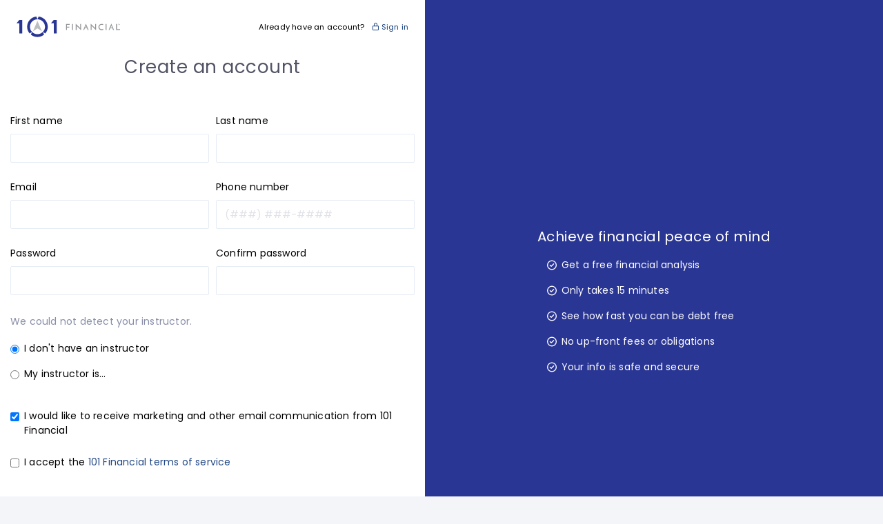

--- FILE ---
content_type: text/html; charset=utf-8
request_url: https://app.101financial.com/signup
body_size: 8470
content:
<!DOCTYPE html PUBLIC "-//W3C//DTD XHTML 1.0 Transitional//EN" "http://www.w3.org/TR/xhtml1/DTD/xhtml1-transitional.dtd">
<html>
<head>

  <script>
  (function(w,d,s,l,i){w[l]=w[l]||[];w[l].push({'gtm.start':
  new Date().getTime(),event:'gtm.js'});var f=d.getElementsByTagName(s)[0],
  j=d.createElement(s),dl=l!='dataLayer'?'&l='+l:'';j.async=true;j.src=
  'https://www.googletagmanager.com/gtm.js?id='+i+dl;f.parentNode.insertBefore(j,f);
  })(window,document,'script','dataLayer','GTM-N5JMB3P');
</script>

  <link rel="icon" type="image/png" href="/assets/favicon-32a5f2b439913f884131571d24c05280e14977eb2fd1765734eb346269306365.png" />
  <title>101Financial | Sign Up | Login</title>

  <meta content="width=device-width, initial-scale=1.0, maximum-scale=1.0" name="viewport"/>
  <link rel="stylesheet" href="/assets/application-56d2051f821e781a90f4f93c79d2945ef7bdfd6633d32d697fb3ea4d534cd0b4.css" media="all" data-turbolinks-track="true" />
  <link rel="stylesheet" href="//fonts.googleapis.com/css?family=Poppins:400,300,300italic,400italic,600italic,700,700italic,800,800italic" media="screen" />
  <script src="/assets/application-cefdc8a10eedbaa00aac8fb3342c49853b769661f7bd4520a0af010ee1ca8ae5.js" data-turbolinks-track="true" data-turbolinks-eval="false"></script>
  <script src="/packs/js/application-050bfc703deee1ac7690.js" data-turbolinks-track="reload"></script>
  <script src="//www.gstatic.com/charts/loader.js"></script>
  <script src="https://kit.fontawesome.com/18857168f4.js" crossorigin="anonymous"></script>
    <script src="//d2ieqaiwehnqqp.cloudfront.net/t0489c183db8a5385883e86b2a9967acc.js"></script>
  <meta name="csrf-param" content="authenticity_token" />
<meta name="csrf-token" content="MH-ZbQtKCKlxrxbzjtMmAn6fqAYK2r27LT1U3HAVeV8NPNqkxjFhebDOurEAJ3ZVT6eQ7wnCLLM8mL8B7fZ3Ow" />

</head>
<body>
<noscript>
<ifram height='0' src='https://www.googletagmanager.com/ns.html?id=GTM-N5JMB3P' style='display:none;visibility:hidden' width='0'></ifram>
</noscript>

<div id='flash-wrapper'>
</div>


<div class="row vh-100 m-0">
  <div class="col-md d-flex flex-column justify-content-center bg-white p-0">

    <div class="d-flex justify-content-between align-items-center p-4">
      <div><img style="height: 30px" src="/assets/logo_horizontal_color-9abe5f3c1abee4e89813c17be5cfbe183687b0a2bcd2811c68409a99ffaff7b3.svg" /></div>

      <div class="small text-right ml-4">
        Already have an account?
        <a class="ml-2 text-nowrap" href="/login">
          <i class="far fa-lock"></i>
          Sign in
</a>      </div>
    </div>

    <div class="d-flex flex-grow-1">
      <div class="align-self-center mx-auto">
        <div class="container">
          <h1 class="text-center mb-5">Create an account</h1>

          <form class="my-5" action="/signup" accept-charset="UTF-8" method="post"><input type="hidden" name="authenticity_token" value="iPCDzioJhwRJ89ieXaxnNmUl0l6N25UXwKSnTNhS0MC99C9d9Qb8GFNL1DXReliCucLKyL6DWPNPomJgYhURkg" autocomplete="off" />
            <input autocomplete="off" type="hidden" name="user[infusionsoft_id]" id="user_infusionsoft_id" />
            <input autocomplete="off" type="hidden" name="user[user_account_type]" id="user_user_account_type" />



            <div class="form-row">
              <div class="form-group col-lg">
                <label for="user_first_name">First name</label>
                <input class="form-control" type="text" name="user[first_name]" id="user_first_name" />
              </div>

              <div class="form-group col-lg">
                <label for="user_last_name">Last name</label>
                <input class="form-control" type="text" name="user[last_name]" id="user_last_name" />
              </div>
            </div>

            <div class="form-row">
              <div class="form-group col-lg">
                <label for="user_email">Email</label>
                <input class="form-control" type="email" name="user[email]" id="user_email" />
              </div>

              <div class="form-group col-lg" data-controller="phone-input">
                <label for="user_phone_number">Phone number</label>
                <input class="form-control" placeholder="(###) ###-####" inputmode="numeric" required="required" data-phone-input-target="input" type="tel" name="user[phone_number]" id="user_phone_number" />
              </div>
            </div>

            <div class="form-row">
              <div class="form-group col-lg">
                <label for="user_password">Password</label>
                <input class="form-control" type="password" name="user[password]" id="user_password" />
              </div>

              <div class="form-group col-lg">
                <label for="user_password_confirmation">Confirm password</label>
                <input class="form-control" type="password" name="user[password_confirmation]" id="user_password_confirmation" />
              </div>
            </div>

              <div data-controller="instructor-lookup" data-instructor-lookup-hidden-class="d-none">
                <p>We could not detect your instructor.</p>

                <div class="form-check mb-3">
                  <input class="form-check-input" data-action="instructor-lookup#toggleSearchField" type="radio" value="false" checked="checked" name="user[has_instructor]" id="user_has_instructor_false" />
                  <label class="form-check-label" for="user_has_instructor_false">I don&#39;t have an instructor</label>
                </div>

                <div class="form-check mb-3">
                  <input class="form-check-input" data-action="instructor-lookup#toggleSearchField" type="radio" value="true" name="user[has_instructor]" id="user_has_instructor_true" />
                  <label class="form-check-label" for="user_has_instructor_true">My instructor is…</label>
                  <i class="d-none far fa-check-circle ml-2 text-success" data-instructor-lookup-target="isSet"></i>
                </div>

                <div class="input-group mb-4" data-controller="autocomplete" data-autocomplete-url-value="/instructors">
                  <input type="search" name="instructor" id="instructor" class="d-none form-control" placeholder="Look up instructor…" disabled="disabled" data-autocomplete-target="field" data-action="autocomplete:selected-&gt;instructor-lookup#setInstructorId" data-instructor-lookup-target="searchField" />
                </div>

                <input data-instructor-lookup-target="instructorId" autocomplete="off" type="hidden" name="user[instructor_id]" id="user_instructor_id" />
              </div>

            <div class="form-group form-check">
              <input name="user[has_opted_in]" type="hidden" value="0" autocomplete="off" /><input class="form-check-input" type="checkbox" value="1" checked="checked" name="user[has_opted_in]" id="user_has_opted_in" />
              <label class="form-check-label" for="user_has_opted_in">I would like to receive marketing and other email communication from 101 Financial</label>
</div>
            <div class="form-group form-check">
              <input name="user[terms_of_service]" type="hidden" value="0" autocomplete="off" /><input class="form-check-input" type="checkbox" value="1" name="user[terms_of_service]" id="user_terms_of_service" />

              <label class="form-check-label" for="user_terms_of_service">
                I accept the
                <a target="101_agreement" href="https://101financial.com/student-agreement/">101 Financial terms of service</a>
</label>            </div>

            <button name="button" type="submit" class="btn btn-primary btn-block mt-5">
              <i class="far fa-shield"></i>
              Create Account
</button></form>        </div>
      </div>
    </div>

    <div class="small text-center p-4">
      <a target="101_legal" href="https://101financial.com/legal">Privacy Policy</a>
    </div>
  </div>

  <div class="d-none d-md-flex col-md p-4 bg-101 text-white">
    <div class="align-self-center mx-auto">
      <h3 class="mb-3 text-white">Achieve financial peace of mind</h2>

      <ul class="fa-ul">
        <li class="mb-3">
          <span class="fa-li"><i class="far fa-check-circle" data-fa-transform="down-4"></i></span>
          Get a free financial analysis
        </li>
        <li class="mb-3">
          <span class="fa-li"><i class="far fa-check-circle" data-fa-transform="down-4"></i></span>
          Only takes 15 minutes
        </li>
        <li class="mb-3">
          <span class="fa-li"><i class="far fa-check-circle" data-fa-transform="down-4"></i></span>
          See how fast you can be debt free
        </li>
        <li class="mb-3">
          <span class="fa-li"><i class="far fa-check-circle" data-fa-transform="down-4"></i></span>
          No up-front fees or obligations
        </li>
        <li class="mb-3">
          <span class="fa-li"><i class="far fa-check-circle" data-fa-transform="down-4"></i></span>
          Your info is safe and secure
        </li>
      </ul>
    </div>
  </div>
</div>

</body>
</html>


--- FILE ---
content_type: image/svg+xml
request_url: https://app.101financial.com/assets/logo_horizontal_color-9abe5f3c1abee4e89813c17be5cfbe183687b0a2bcd2811c68409a99ffaff7b3.svg
body_size: 8075
content:
<svg xmlns="http://www.w3.org/2000/svg" width="319" height="64" viewBox="0 0 319 64">
  <g fill="none" fill-rule="evenodd">
    <g fill="#939598" transform="translate(152 22)">
      <polygon points="0 19.835 0 .888 11.342 .888 11.342 3.528 2.849 3.528 2.849 9.252 10.272 9.252 10.272 11.917 2.849 11.917 2.849 19.835"/>
      <polygon points="18.424 19.835 21.273 19.835 21.273 .888 18.424 .888"/>
      <path d="M46.4658.8881L46.4658 20.6981C46.2218 20.3841 45.7508 19.8781 45.0538 19.1821 44.3578 18.4861 43.5558 17.6831 42.6498 16.7771 41.7428 15.8731 40.7818 14.9221 39.7618 13.9291 38.7438 12.9371 37.7798 11.9911 36.8748 11.0941 35.9678 10.1961 35.1758 9.3951 34.4958 8.6891 33.8168 7.9831 33.3638 7.4821 33.1378 7.1861L32.6408 6.5081 32.7198 7.3441 32.7198 19.8351 29.8448 19.8351 29.8448.0001C30.0358.2441 30.3538.5921 30.7988 1.0451 31.2428 1.4981 31.7658 2.0261 32.3658 2.6261 32.9668 3.2261 33.6298 3.8771 34.3528 4.5731 35.0758 5.2701 35.8078 5.9751 36.5478 6.6901 37.2878 7.4051 38.0198 8.1061 38.7438 8.7941 39.4658 9.4831 40.1278 10.1221 40.7298 10.7151 41.3298 11.3071 41.8478 11.8291 42.2848 12.2831 42.7198 12.7361 43.0238 13.0751 43.1988 13.3011L43.6948 14.0331 43.6168 13.1461 43.6168.8881 46.4658.8881zM58.8013 11.996L63.5303 11.996C63.2863 11.42 63.0573 10.868 62.8383 10.336 62.6203 9.804 62.4203 9.316 62.2383 8.873 62.0543 8.428 61.8923 8.04 61.7543 7.708 61.6143 7.378 61.5093 7.118 61.4413 6.926 61.4243 6.891 61.3843 6.768 61.3223 6.559 61.2603 6.35 61.2153 6.159 61.1793 5.985 61.1443 6.159 61.0923 6.35 61.0223 6.559 60.9523 6.768 60.9083 6.891 60.8913 6.926L58.8013 11.996zM66.7713 19.835C66.6833 19.644 66.5623 19.366 66.4063 18.998 66.2483 18.634 66.0713 18.211 65.8703 17.732 65.6703 17.253 65.4513 16.73 65.2173 16.163 64.9823 15.598 64.7413 15.01 64.4983 14.4L57.8083 14.4 55.5613 19.835 52.7383 19.835 61.1793 0C61.2833.244 61.4693.689 61.7403 1.333 62.0103 1.977 62.3323 2.747 62.7083 3.646 63.0823 4.544 63.5003 5.536 63.9623 6.624 64.4233 7.713 64.8943 8.816 65.3733 9.93 65.8523 11.046 66.3233 12.144 66.7853 13.224 67.2463 14.304 67.6693 15.297 68.0513 16.204 68.4363 17.109 68.7613 17.881 69.0313 18.515 69.3023 19.152 69.4893 19.592 69.5943 19.835L66.7713 19.835zM92.4868.8881L92.4868 20.6981C92.2438 20.3841 91.7718 19.8781 91.0758 19.1821 90.3798 18.4861 89.5768 17.6831 88.6718 16.7771 87.7648 15.8731 86.8038 14.9221 85.7828 13.9291 84.7648 12.9371 83.8018 11.9911 82.8958 11.0941 81.9898 10.1961 81.1968 9.3951 80.5188 8.6891 79.8378 7.9831 79.3858 7.4821 79.1598 7.1861L78.6628 6.5081 78.7418 7.3441 78.7418 19.8351 75.8658 19.8351 75.8658.0001C76.0578.2441 76.3758.5921 76.8198 1.0451 77.2638 1.4981 77.7868 2.0261 78.3878 2.6261 78.9898 3.2261 79.6508 3.8771 80.3748 4.5731 81.0968 5.2701 81.8288 5.9751 82.5698 6.6901 83.3098 7.4051 84.0418 8.1061 84.7648 8.7941 85.4868 9.4831 86.1498 10.1221 86.7508 10.7151 87.3518 11.3071 87.8698 11.8291 88.3058 12.2831 88.7408 12.7361 89.0468 13.0751 89.2198 13.3011L89.7168 14.0331 89.6378 13.1461 89.6378.8881 92.4868.8881zM115.1182 18.476C114.9092 18.634 114.6172 18.803 114.2432 18.986 113.8682 19.169 113.4292 19.339 112.9232 19.496 112.4172 19.652 111.8562 19.784 111.2372 19.888 110.6192 19.993 109.9612 20.044 109.2652 20.044 107.7842 20.044 106.4552 19.788 105.2792 19.273 104.1022 18.761 103.1062 18.068 102.2862 17.195 101.4682 16.325 100.8412 15.314 100.4062 14.164 99.9692 13.015 99.7522 11.794 99.7522 10.506 99.7522 9.077 100.0092 7.762 100.5222 6.559 101.0362 5.358 101.7372 4.32 102.6272 3.45 103.5142 2.579 104.5552 1.899 105.7502 1.411 106.9432.924 108.2102.679 109.5522.679 110.0572.679 110.5712.714 111.0942.784 111.6172.854 112.1092.949 112.5712 1.071 113.0332 1.193 113.4412 1.338 113.7982 1.503 114.1552 1.668 114.4302 1.839 114.6222 2.013 114.4822 2.222 114.3742 2.395 114.2952 2.535 114.2162 2.675 114.1332 2.818 114.0472 2.966 113.9602 3.115 113.8642 3.285 113.7592 3.476 113.6552 3.668 113.5162 3.919 113.3412 4.233 113.1152 4.077 112.8492 3.946 112.5442 3.841 112.2402 3.737 111.9222 3.649 111.5912 3.58 111.2592 3.511 110.9242 3.458 110.5852 3.423 110.2442 3.39 109.9362 3.371 109.6562 3.371 108.6452 3.371 107.7092 3.559 106.8472 3.934 105.9852 4.308 105.2402 4.814 104.6132 5.448 103.9862 6.085 103.4922 6.821 103.1362 7.658 102.7792 8.494 102.6002 9.365 102.6002 10.27 102.6002 11.159 102.7702 12.013 103.1112 12.832 103.4502 13.651 103.9202 14.383 104.5202 15.027 105.1222 15.671 105.8452 16.186 106.6912 16.568 107.5352 16.952 108.4632 17.144 109.4742 17.144 110.0142 17.144 110.5362 17.091 111.0422 16.986 111.5472 16.882 112.0042 16.76 112.4142 16.622 112.8232 16.482 113.1622 16.342 113.4332 16.204 113.7032 16.064 113.8642 15.959 113.9172 15.89L115.1182 18.476z"/>
      <polygon points="121.652 19.835 124.501 19.835 124.501 .888 121.652 .888"/>
      <path d="M136.8354,11.996 L141.5654,11.996 C141.3204,11.42 141.0914,10.868 140.8724,10.336 C140.6544,9.804 140.4544,9.316 140.2724,8.873 C140.0884,8.428 139.9274,8.04 139.7884,7.708 C139.6484,7.378 139.5444,7.118 139.4754,6.926 C139.4584,6.891 139.4184,6.768 139.3564,6.559 C139.2944,6.35 139.2494,6.159 139.2134,5.985 C139.1784,6.159 139.1264,6.35 139.0564,6.559 C138.9864,6.768 138.9424,6.891 138.9254,6.926 L136.8354,11.996 Z M144.8054,19.835 C144.7174,19.644 144.5964,19.366 144.4404,18.998 C144.2824,18.634 144.1054,18.211 143.9044,17.732 C143.7044,17.253 143.4854,16.73 143.2514,16.163 C143.0164,15.598 142.7754,15.01 142.5324,14.4 L135.8424,14.4 L133.5954,19.835 L130.7724,19.835 L139.2134,0 C139.3184,0.244 139.5034,0.689 139.7744,1.333 C140.0444,1.977 140.3674,2.747 140.7424,3.646 C141.1164,4.544 141.5344,5.536 141.9964,6.624 C142.4574,7.713 142.9284,8.816 143.4074,9.93 C143.8864,11.046 144.3574,12.144 144.8194,13.224 C145.2804,14.304 145.7034,15.297 146.0854,16.204 C146.4704,17.109 146.7954,17.881 147.0654,18.515 C147.3364,19.152 147.5234,19.592 147.6284,19.835 L144.8054,19.835 Z"/>
      <polygon points="153.9 19.835 153.9 .888 156.775 .888 156.775 17.117 166.182 17.117 166.182 19.835"/>
      <path d="M163.0107,0.7592 C163.0357,0.8002 163.0907,0.8772 163.1757,0.9912 C163.2617,1.1052 163.3567,1.2382 163.4627,1.3872 C163.5687,1.5382 163.6817,1.6982 163.8037,1.8702 C163.9267,2.0412 164.0407,2.1992 164.1457,2.3452 C164.2517,2.4922 164.3457,2.6232 164.4277,2.7362 C164.5087,2.8512 164.5617,2.9242 164.5857,2.9562 L166.1727,0.7592 L166.1727,4.0552 L165.6717,4.0552 L165.6717,2.2732 C165.6717,2.2482 165.6747,2.2242 165.6777,2.1992 C165.6817,2.1762 165.6847,2.1552 165.6847,2.1382 L164.5857,3.7252 C164.5617,3.6852 164.4897,3.5852 164.3717,3.4262 C164.2537,3.2672 164.1317,3.0962 164.0057,2.9132 C163.8797,2.7312 163.7617,2.5612 163.6527,2.4072 C163.5417,2.2532 163.4827,2.1632 163.4747,2.1382 C163.4747,2.1552 163.4767,2.1762 163.4807,2.1992 C163.4857,2.2242 163.4867,2.2482 163.4867,2.2732 L163.4867,4.0552 L163.0107,4.0552 L163.0107,0.7592 Z M162.4497,0.8932 L162.4497,1.3452 L161.6437,1.3452 L161.6437,4.0552 L161.1797,4.0552 L161.1797,1.3452 L160.3977,1.3452 L160.3977,0.8932 L162.4497,0.8932 Z"/>
    </g>
    <polygon fill="#2A3694" points="123.415 52.234 123.415 10.822 114.227 10.822 114.227 10.835 114.071 10.835 105.881 20.766 114.227 20.766 114.227 52.234"/>
    <g transform="translate(32.48)">
      <path fill="#2A3694" d="M15.0894101,47.4679685 L11.4654101,55.9479685 C23.2414101,65.7549685 40.2814101,65.7199685 52.0124101,55.9479685 L48.3844101,47.4649685 C39.2784101,56.9839685 24.1594101,56.9449685 15.0894101,47.4679685"/>
      <path fill="#2A3694" d="M35.4810101.0309685303C35.3210101.00696853034 35.7430101-.86003147 31.7410101 8.50796853 52.0650101 8.51096853 62.5600101 33.1859685 48.4050101 47.4449685 48.3350101 47.5139685 48.3000101 47.4089685 55.7290101 52.3079685 72.3300101 33.1519685 60.7240101 3.00596853 35.4810101.0309685303M15.0933101 47.4640685C15.0223101 47.5350685 15.1723101 47.4150685 7.7513101 52.3100685-8.8206899 33.1970685 2.6683101 2.92606853 28.1063101.0180685303L31.7393101 8.51006853C10.8613101 8.51006853 1.4403101 33.8110685 15.0933101 47.4640685"/>
      <path fill="#BCBEC0" d="M45.3916578,45.4420685 C45.3916578,45.5000685 45.5246101,45.5300685 31.7386101,36.4460685 C24.0166101,41.5340685 27.1056101,39.4980685 18.0926101,45.4420685 C18.0926101,45.5000685 17.5196101,46.7430685 31.7386101,13.5030685 C39.4306101,31.4790685 36.6166101,24.9200685 45.3916578,45.4420685"/>
    </g>
    <polygon fill="#2A3694" points="17.533 52.234 17.533 10.822 8.346 10.822 8.346 10.835 8.19 10.835 0 20.766 8.346 20.766 8.346 52.234"/>
  </g>
</svg>


--- FILE ---
content_type: text/javascript
request_url: https://d2ieqaiwehnqqp.cloudfront.net/t0489c183db8a5385883e86b2a9967acc.js
body_size: 10608
content:
if("function"!=typeof Array.prototype.forEach&&(Array.prototype.forEach=function(n,e){for(var r=0;r<this.length;r++)n.call(e,this[r],r,this)}),Array.prototype.indexOf||(Array.prototype.indexOf=function(n){var e=this.length>>>0,r=Number(arguments[1])||0;for((r=r<0?Math.ceil(r):Math.floor(r))<0&&(r+=e);r<e;r++)if(r in this&&this[r]===n)return r;return-1}),window.console=window.console||function(){var n={};return n.log=n.warn=n.debug=n.info=n.error=n.time=n.dir=n.profile=n.clear=n.exception=n.trace=n.assert=function(){},n}(),String.prototype.trim||(String.prototype.trim=function(){return this.replace(/^[\s\uFEFF\xA0]+|[\s\uFEFF\xA0]+$/g,"")}),function(){if(void 0===window.iTracker360){for(var n=document.location.href.toLowerCase(),e=["/wp-admin/post.php"],r=0;r<e.length;r++)if(n.indexOf(e[r])>=0)return void A();if(!function(){const n=navigator.userAgent.toLowerCase();return/bot|spider|crawler|crawl|slurp|fetch|preview|scanner|archiver|bingpreview/.test(n)}()){var o,t="t0489c183db8a5385883e86b2a9967acc.js",i=1819,a=["sou","med","cam","ter","con","gcl","mcl","fcl","ref","firstlpurl","customfield1","customfield2","customfield3","customfield4","gaclientid","fbp","fbc","ip","leadsource"],u={sou:"",med:"",ter:"",con:"",cam:"",ref:"",firstlpurl:"",gcl:"",mcl:"",fcl:"",gaclientid:"",fbp:"",fbc:"",leadsource:"",ip:"",customfield1:"",customfield2:"",customfield3:"",customfield4:""},f=0,m=0,s=0,d="",p=0,g=[],v=0,_="",w="itracker360_"+i,h="",k=function(){try{var n=window.localStorage,e="__storage_test__";return n.setItem(e,e),n.removeItem(e),1}catch(n){return 0}}(),b="iTracker360",y="iTracker360_Aff";"iTracker360"==b&&(b="iTracker360_"+i),"iTracker360_Aff"==y&&(y="iTracker360_Aff_"+i);var I="utm",R=I+"_source",S=I+"_medium",C=I+"_campaign",U=I+"_term",x=I+"_content";Date.now||(Date.now=function(){return(new Date).getTime()}),G.decode=function(n){return n&&(n=(n=(n=(n=n.replace(/\+/g," ")).replace(/%([EF][0-9A-F])%([89AB][0-9A-F])%([89AB][0-9A-F])/gi,function(n,e,r,o){var t=parseInt(e,16)-224,c=parseInt(r,16)-128;if(0==t&&c<32)return n;var i=(t<<12)+(c<<6)+(parseInt(o,16)-128);return i>65535?n:String.fromCharCode(i)})).replace(/%([CD][0-9A-F])%([89AB][0-9A-F])/gi,function(n,e,r){var o=parseInt(e,16)-192;return o<2?n:String.fromCharCode(parseInt(r,16)-128+(o<<6))})).replace(/%([0-7][0-9A-F])/gi,function(n,e){return String.fromCharCode(parseInt(e,16))})),n},G.prototype.value=function(n){var e=this.dict[n];return e?e[e.length-1]:void 0},G.prototype.values=function(n){return this.dict[n]||[]},G.prototype.keys=function(){var n=[];for(var e in this.dict)n.push(e);return n};var T=null,M="email";!function(){if(d&&(u.ip=d),""==u.ip){if("Microsoft Internet Explorer"==navigator.appName&&window.XDomainRequest?(o=new XDomainRequest).onload=Y:o=window.XMLHttpRequest?new XMLHttpRequest:new ActiveXObject("Microsoft.XMLHTTP"),"https:"!=window.location.protocol)try{o.open("GET","http://"+q("kr.kxvegqkx360.kyw/",2))}catch(n){return 0}else try{o.open("GET","https://"+q("kr.kxvegqkx360.kyw/",2))}catch(n){return 0}o.onreadystatechange=W;try{o.send()}catch(n){}}}(),kn(),Rn(window,"message",function(n){var e=0;try{var r=n.data,o=JSON.parse(n.data);e=1}catch(n){e=0}e&&void 0!==o.namespace&&o.namespace==w&&(function(n,e){for(var r=n.length;r--;)if(n[r]===e)return 1;return 0}(window.iTracker360.post_message_received,r)||(window.iTracker360.post_message_received.push(r),"sync"==o.command&&P(o.cv.email)&&vn(o.cv.email),"cookie"==o.command&&(_=o.cv,postmessage_details=o.details,o.details.affiliate_id&&(s=o.details.affiliate_id),E(b,o.cv,365),kn(),bn())))}),setInterval(function(){window.iTracker360.isPaymentPage?en('input[type="email"], input[name*="email"], input[id*="email"]').each(function(n){_n(n)}):en("input").each(function(n){_n(n)})},1e3),window.iTracker360={runApply:bn,regenDate:"2025-11-28 04:06:50 AM",license:t,pid:i,isPaymentPage:yn,i:u,sent:[],post_message_received:[]},window.iTracker360.isPaymentPage=yn(),function(){if("complete"===document.readyState||"loading"!==document.readyState&&!document.documentElement.doScroll)In();else{var n=0;function e(){n||(n=1,In())}document.addEventListener&&document.addEventListener("DOMContentLoaded",e),window.addEventListener&&window.addEventListener("load",e),Rn(document,"readystatechange",function(){"loading"!==document.readyState&&In()})}}(),function(){if(!m){!function(){for(var n=[],e=0;e<n.length;e++){var r=n[e];A();var o=H(location.href);if(null!=o[r]){var t=o[r];1==P(t=t.replace(" ","+"))&&vn(t,1)}}}();var n=H(location.href),e=0;if(null!=n.contactId&&null!=n.orderId&&(e=1),null!=n.inf_field_Email&&null!=n.orderId&&(e=2),null!=n.Contact0Email&&null!=n.orderId&&(e=3),e>0){var r=n.orderId,o=n.inf_field_Email;null==o&&null==(o=n.Contact0Email)&&(o=null);var c=n.contactId;null==c&&(c=null);var i="";for(var a in i=(i=i+"token="+encodeURIComponent(t))+"&orderId="+encodeURIComponent(r),null!=o&&(i=i+"&email="+encodeURIComponent(o)),null!=c&&(i=i+"&contactId="+encodeURIComponent(c)),u)i=i+"&"+a+"="+encodeURIComponent(u[a]);mn(i)}m=1}}(),"undefined"!=typeof acuityEmailString&&acuityEmailString.split(",").map(n=>n.trim()).filter(Boolean).forEach(n=>{const e={namespace:w,cv:{email:n},command:"sync",details:{}};window.top.postMessage(JSON.stringify(e),"*")}),setInterval(function(){bn()},3e3)}}function A(n){}function L(){var n,e="";return""==h?(n=function(){for(var n=0,e=document.domain,r=e.split("."),o="_gd"+(new Date).getTime();n<r.length-1&&-1==document.cookie.indexOf(o+"="+o);)e=r.slice(-1-++n).join("."),document.cookie=o+"="+o+";SameSite=Lax;domain="+e+";";return document.cookie=o+"=;expires=Thu, 01 Jan 1970 00:00:01 GMT;SameSite=Lax;domain="+e+";",e}(),h=e=n):e=h,e}function E(n,e,r){var o=new Date,t="";location.hostname&&(location.hostname.toLowerCase().indexOf(".infusionsoft.com")>=0&&(t=location.hostname.toLowerCase()),location.hostname.toLowerCase().indexOf(".infusionsoft.net")>=0&&(t=location.hostname.toLowerCase()),location.hostname.toLowerCase().indexOf(".infusionsoft.app")>=0&&(t=location.hostname.toLowerCase())),t||"localhost"!=(t=L())&&(t="."+t);var c=escape(e),i="";if(r&&(o.setTime(o.getTime()+24*r*60*60*1e3),i=";expires="+o.toGMTString()),document.cookie=n+"="+c+";path=/;SameSite=Lax;domain="+t+i,k){var a=1;n==y&&(a=0),a&&localStorage.setItem(n+"Storage",c)}}function F(n){if(n==b&&_>"")return _;var e,r,o,t=document.cookie.split(";");for(e=0;e<t.length;e++)if(r=t[e].substr(0,t[e].indexOf("=")),o=t[e].substr(t[e].indexOf("=")+1),(r=r.replace(/^\s+|\s+$/g,""))==n)return unescape(o);if(k){var c=1;if(n==y&&(c=0),c){var i=localStorage.getItem(n+"Storage");if("undefined"!==i&&i)return i}}return null}function O(n){if(null===n||"null"==n)return null;var e=[];return e.sou=J(n,"sou=","|med="),e.med=J(n,"med=","|ter="),e.ter=J(n,"ter=","|con="),e.con=J(n,"con=","|cam="),e.cam=J(n,"cam=","|ref="),e.gcl=J(n,"gcl=","|"),e.mcl=J(n,"mcl=","|"),e.fcl=J(n,"fcl=","|"),e.customfield1=J(n,"customfield1=","|"),e.customfield2=J(n,"customfield2=","|"),e.customfield3=J(n,"customfield3=","|"),e.customfield4=J(n,"customfield4=","|"),e.ref=location.href,e.firstlpurl=J(n,"firstlpurl=","|"),e}function D(){var n="";for(var e in u)a.indexOf(e)>=0&&(n+="|"+e+"="+escape(u[e]));return n.substring(1)}function X(n,e){if(!(e%=26))return n;var o="";for(r=0,l=n.length;r<l;r++)c=n.charCodeAt(r),c>=97&&c<=122?o+=String.fromCharCode((c-71+e)%26+97):c>=65&&c<=90?o+=String.fromCharCode((c-39+e)%26+65):o+=n.charAt(r);return o}function q(n,e){var r=2,o=Math.floor(n.length/4);for(o<=0&&(o=1),os="";n.length>0;)str=n.substring(0,o),n=n.substring(o),os+=X(str,-r),r+=e;return os}function j(n){return"gclid"==n&&(n="gcl"),"msclkid"==n&&(n="mcl"),"fbclid"==n&&(n="fcl"),"affiliate"==n&&(n="aff"),"utm_source"==n&&(n="sou"),"utm_medium"==n&&(n="med"),"utm_term"==n&&(n="ter"),"utm_campaign"==n&&(n="cam"),"utm_content"==n&&(n="con"),"utm_gclid"==n&&(n="gcl"),"utm_msclkid"==n&&(n="mcl"),"utm_fbclid"==n&&(n="fcl"),"utm_aff"==n&&(n="aff"),"utm_flpurl"==n&&(n="flpurl"),"ga_source"==n&&(n="sou"),"ga_medium"==n&&(n="med"),"ga_term"==n&&(n="ter"),"ga_content"==n&&(n="con"),"ga_campaign"==n&&(n="cam"),"ga_gclid"==n&&(n="gcl"),"ga_msclkid"==n&&(n="mcl"),"ga_fbclid"==n&&(n="fcl"),"ga_aff"==n&&(n="aff"),"ga_flpurl"==n&&(n="flpurl"),n}function P(n){if(!n)return 0;if(-1!==n.indexOf("http://"))return 0;if(-1!==n.indexOf("https://"))return 0;if(/^\d+$/.test(n))return 0;if(null!=n&&n.length<128&&n.length>=8){var e=n.lastIndexOf(".");if(e>0&&n.substring(e+1).length>=2&&/^[^\s@]+@[^\s@]+\.([^\s@]+)$/.test(n)){var r=n.split("@");if(r[1]){var o=r[1];if(["gmail.co","yahoo.co","hotmail.co","ymail.co","msn.co","outlook.co","live.co","aol.co"].indexOf(o)>=0)return 0}return 1}}return 0}function N(n){var e={};return n.split("&").forEach(function(n){if(n){var r=(n=n.split("+").join(" ")).indexOf("="),o=r>-1?n.substr(0,r):n,t=r>-1?$(n.substr(r+1)):"",c=o.indexOf("[");if(-1==c)e[$(o)]?t.length>e[$(o)].length&&(e[$(o)]=t):e[$(o)]=t;else{var i=o.indexOf("]",c),a=$(o.substring(c+1,i));o=$(o.substring(0,c)),e[o]||(e[o]=[]),a?e[o][a]=t:e[o].push(t)}}}),e}function H(n){if(n.indexOf("#")>-1&&n.indexOf("?")>-1&&n.indexOf("#")<n.indexOf("?")&&(n=n.replace("#","TEMP_SYMBOL").replace("?","#").replace("TEMP_SYMBOL","?")),n.length>0){var e=document.createElement("a");e.href=n;var r=function(n){var e=[],r={};if(!n.href)return e;var o=n.search,t=n.hash;if(t||t.length>0){"#"==t.charAt(0)&&(t=t.slice(1));var c=N(t);for(var i in c)r[i]=c[i]}if(o||o.length>0){"?"==o.charAt(0)&&(o=o.slice(1));var a=N(o);for(var i in a)r[i]=a[i]}if(r)for(var i in r)e[i]=r[i];return e}(e);return r=function(n){var e=[],r="";if(n)for(var o in n)(r=j(o))in e&&("-"==n[o]||"direct"==n[o]||""==n[o])||(e[r]=$(n[o]));return e}(r),r}return[]}function B(n){var e=0;for(var r in n)n.hasOwnProperty(r)&&"sou"==r&&(e=1);return e}function G(n){this.dict={},n||(n=location.search),"?"==n.charAt(0)&&(n=n.substring(1));for(var e=/([^=&]+)(=([^&]*))?/g;match=e.exec(n);){var r=decodeURIComponent(match[1].replace(/\+/g," ")),o=match[3]?G.decode(match[3]):"";this.dict[r]?this.dict[r].push(o):this.dict[r]=[o]}}function $(n){try{return decodeURIComponent(decodeURIComponent(decodeURIComponent(n))).replace(RegExp("[+]","g")," ")}catch(n){}return G.decode(n)}function z(n){try{return unescape(decodeURIComponent(decodeURIComponent(decodeURIComponent(decodeURIComponent(n))))).replace(RegExp("[+]","g")," ")}catch(n){}try{return unescape(decodeURIComponent(decodeURIComponent(decodeURIComponent(decodeURIComponent(unescape(n)))))).replace(RegExp("[+]","g")," ")}catch(n){}return G.decode(n)}function J(n,e,r){if(!n)return null;for(var o=n.split(r),t=0;t<o.length;t++){var c=o[t];if(-1!=c.indexOf(e))return c.split(e)[1]}return null}function Y(){u.ip=o.responseText,d=u.ip,p&&bn()}function W(){4==o.readyState&&200==o.status&&Y()}function K(){return"utm_source="+encodeURIComponent(u.sou)+"&utm_medium="+encodeURIComponent(u.med)+"&utm_term="+encodeURIComponent(u.ter)+"&utm_content="+encodeURIComponent(u.con)+"&utm_campaign="+encodeURIComponent(u.cam)}function Q(){return"ga_source="+encodeURIComponent(u.sou)+"&ga_medium="+encodeURIComponent(u.med)+"&ga_term="+encodeURIComponent(u.ter)+"&ga_content="+encodeURIComponent(u.con)+"&ga_campaign="+encodeURIComponent(u.cam)}function V(n){return-1==n.indexOf("utm_source")&&-1==n.indexOf("ga_source")?1:0}function Z(n,e,r){var o=n.toLowerCase();return V(n)&&(n.indexOf("?")>=0?o.indexOf("/app/managecart/addproduct?")>=0?n.indexOf("#")>=0?n+="&":n+="#":n.length==n.indexOf("?")+1||(n+="&"):n+="?",n=n+x+"="+encodeURIComponent(u.con)+"&"+R+"="+encodeURIComponent(u.sou)+"&"+S+"="+encodeURIComponent(u.med)+"&"+U+"="+encodeURIComponent(u.ter)+"&"+C+"="+encodeURIComponent(u.cam),r&&(n=n+"&leadsource="+encodeURIComponent(u.leadsource)),e&&-1==n.indexOf("referrer=")&&(n=n+"&referrer="+encodeURIComponent(u.ref))),n}function nn(n){return{elements:n,each:function(e){for(var r=0;r<n.length;r++)e(n[r])}}}function en(n){if(""!=n)try{var e=document.querySelectorAll(n)}catch(r){if(e=[],"input"==n.substring(0,5))return nn(document.getElementsByTagName("input"));if("iframe"==n)return nn(document.getElementsByTagName("iframe"))}else e=[];return nn(e)}function rn(n,e){var r=function(n){if(n)var e=n.getElementsByTagName("input");else e=[];return nn(e)}(n),o=0;return r.each(function(n){n.getAttribute("name")==e&&(o=n)}),o}function on(n){for(;n&&n.parentNode;){if((n=n.parentNode).nodeName&&"form"==n.nodeName.toLowerCase())return n;if(n.nodeName&&"body"==n.nodeName.toLowerCase())return null}return null}function tn(n,e,r){var o,t,c,i=rn(n,e);null!=i&&0!=i?i.setAttribute("value",r):n&&n.appendChild((o=e,t=r,(c=document.createElement("input")).setAttribute("type","hidden"),c.setAttribute("name",o),c.setAttribute("value",t),c))}function cn(n,e){var r=function(n){if(!n)return 0;try{return null!=n.querySelector("input[name=inf_form_xid]")}catch(e){return n.inf_form_xid?1:0}}(n)||e;for(var o in u){var t=1;"firstlpurl"==o&&(t=0),t&&["fcl","gcl","mcl","gaclientid","fbp","fbc"].indexOf(o)>=0&&(t=""==u[o]||"-"==u[o]||"fcl"==o||"gcl"==o||"mcl"==o||"gaclientid"==o||"fbp"==o||"fbc"==o?0:1);var c="";switch(o){case"sou":c="GaSource0";break;case"med":c="GaMedium0";break;case"ter":c="GaTerm0";break;case"con":c="GaContent0";break;case"cam":c="GaCampaign";break;case"ref":c="GaReferurl";break;case"firstlpurl":c="FirstLandingPageUrl";break;case"gcl":case"mcl":case"gaclientid":case"fcl":case"fbp":case"fbc":case"customfield1":case"customfield2":case"customfield3":case"customfield4":c="";break;case"ip":c="IPAddress";break;case"leadsource":c="leadsource";break;default:continue}if(""!=c){if(c=r?"inf_custom_"+c:"Contact0_"+c,"leadsource"==o){var i=0;if(i=null!=(i=rn(n,"inf_field_LeadSourceId"))&&0!=i?1:0){c="";continue}c=r?"inf_field_LeadSourceName":"LeadSource"}t&&c&&tn(n,c,u[o])}}}function an(n){for(var e in n)u[e]=null!=n[e]?n[e]:"";u.sou=""==u.sou?"-":u.sou,u.med=""==u.med?"-":u.med,u.ter=""==u.ter?"-":u.ter,u.con=""==u.con?"-":u.con,u.cam=""==u.cam?"-":u.cam,u.customfield1=""==u.customfield1?"-":u.customfield1,u.customfield2=""==u.customfield2?"-":u.customfield2,u.customfield3=""==u.customfield3?"-":u.customfield3,u.customfield4=""==u.customfield4?"-":u.customfield4}function un(n,e){var r=H("?"+e);r.email&&function(n){if(k){var e=function(n){var e="";if(k){n=n.replace(" ","+");for(var r=0;r<localStorage.length;r++)if((e=localStorage.key(r)).startsWith("i360Sync"+i))try{let r=JSON.parse(window.atob(localStorage.getItem(e))).email;if(A(),n==r)return e}catch(n){A()}}return""}(n);e>""&&localStorage.removeItem(e)}}(r.email)}function fn(n,e){var r,o,t;r=q("kvtcemgt360.eqq/xvegoiv/mw_lzzv_vuyz/gazuycjuqb_pivltmz.zrz",2),o=e,(t=document.createElement("script")).type="text/javascript",t.src=window.location.protocol+"//"+r+"?"+o,document.getElementsByTagName("body")[0].appendChild(t)}function mn(n){!function(n,e,r,o,t){var c,i=[],a="",u=0;if(e=e.toUpperCase(),"object"==typeof r){for(var f in r)r.hasOwnProperty(f)&&(i[i.length]=f+"="+r[f]);a=i.join("&")}if("undefined"!=typeof XMLHttpRequest)"Microsoft Internet Explorer"==navigator.appName&&window.XDomainRequest?((c=new XDomainRequest).onprogress=function(){},c.onload=function(){o(c,r)},u=1):(c=new XMLHttpRequest).onerror=function(){t(c,r)};else for(var m=["MSXML2.XmlHttp.5.0","MSXML2.XmlHttp.4.0","MSXML2.XmlHttp.3.0","MSXML2.XmlHttp.2.0","Microsoft.XmlHttp"],l=0,s=m.length;l<s;l++)try{c=new ActiveXObject(m[l]),A();break}catch(n){}var d=navigator.userAgent.toLowerCase();-1!=d.indexOf("msie")&&-1==d.indexOf("opera")&&-1==d.indexOf("webtv")?c.onreadystatechange=ln:u||(c.onload=function(n){200==this.status?o(c,r):t(c,r)});try{if(c.open(e,n,1),"POST"==e){c.setRequestHeader("Content-type","application/x-www-form-urlencoded");try{c.send(r)}catch(n){t(c,r)}}else c.send(a)}catch(n){t(c,r)}}("https://"+q("9y2bgf1ubi.gbigyxi-etm.yy-kgyz-1.gsghwviea.kwu/xbyn",2),"POST",n,un,fn)}function ln(){xhr.readyState<4||200===xhr.status&&4===xhr.readyState&&(200!==xhr.status?failure_callback(xhr,request_data):success_callback(xhr,request_data))}function sn(n){var e=n.name,r=n.id,o=n.className,t=n.type,c="",i="",a="",u="",f=on(n);if(f&&(f.hasAttribute("action")&&(c=f.getAttribute("action")),i=f.name,a=f.id,u=f.className),c.indexOf("infusionsoft.com")>=0){if("Contact0Email"==e&&"orderForm"==a)return"inf_classic_order_form";if("emailAddress"==e&&"orderForm"==a)return"inf_order_form";if("Contact0Email"==e)return"inf_classic_form";if("inf_field_Email"==e)return"inf_campaign_form"}return"checkout"==i&&"billing_email"==e?"woocommerce_form":c.indexOf("fsg")>=0&&"email"==e?"unbounce_form":c.indexOf("leadpages")>=0&&"email"==e?"leadpages_form":c.indexOf("api.leadpages")>=0?"leadpages_dragdrop_form":c.indexOf("list-manage.com")>=0&&"email"==t?"mailchimp_form":u.indexOf("wpcf")>=0&&"email"==t?"wpcf_form":c.indexOf("jotform")>=0?"jot_form":a.indexOf("gform")>=0||"justuno_form"==a?"gravity_form":"NewBillingAddress"==a&&r.indexOf("FormField")>=0?"bigcommerce_form":"LoginForm"==a&&"login_email"==r?"bigcommerce_login_form":c.indexOf("wp-login.php")>=0&&"user_login"==r?"wp_login_form":c.indexOf("wp-comments-post.php")>=0&&"email"==r?"wp_comments_form":"loginform"==i?"login_form":n.hasAttribute("data-om-target")?"optinmonster_form":o.indexOf("sumome")>=0?"sumome_form":o.indexOf("ninja-forms")>=0?"ninja_form":"email"==t?"email_type_form":"email"==e?"email_name_form":"email"==r?"email_id_form":"unknown"}function dn(n){var e=n.target||n.srcElement;if(e){var r=e.value.trim();if(""===r)return;1==P(r)?(M=sn(e),function(n){clearTimeout(T),T=setTimeout(function(){1==P(n)&&vn(n,1)},500)}(r)):clearTimeout(T)}}function pn(){var n=F(y);return n||(n=s),n||""}function gn(){if(!v&&(v=1,k))for(var n="",e=0;e<localStorage.length;e++)if((n=localStorage.key(e)).startsWith("i360Sync"+i))try{var r=localStorage.getItem(n),o=window.atob(r),t=JSON.parse(o),c=t.email,a=t.ts;(Date.now()-a)/1e3<=86400&&(A(),M="web_form",vn(c,0)),localStorage.removeItem(n)}catch(e){A(),localStorage.removeItem(n)}}function vn(n,e){e&&function(n){if(k&&!g[n])try{var e=Math.floor(20*Math.random()),r="i360Sync1819_"+e,o={email:n,ts:Date.now(),pid:i,qr:e};o=window.btoa(JSON.stringify(o)),localStorage.setItem(r,o),g[n]=Date.now()}catch(n){}}(n);var r=H(location.href),o=(r.orderId,r.contactId);null==o&&(o=null);var c=pn(),f="";for(var m in f=(f=f+"token="+encodeURIComponent(t))+"&email="+encodeURIComponent(n),u)u.hasOwnProperty(m)&&a.indexOf(m)>=0&&(f=f+"&"+m+"="+encodeURIComponent(u[m]));(location.host+location.pathname).toLowerCase(),f=f+"&aff="+encodeURIComponent(c),window.iTracker360.sent&&-1===window.iTracker360.sent.indexOf(f)&&(window.iTracker360.sent.push(f),mn(f=(f=f+"&ts="+Date.now())+"&autosubmit_source="+M))}function _n(n){n&&n&&!function(n){const e=(n.id||"").toLowerCase(),r=(n.name||"").toLowerCase(),o=(n.className||"").toLowerCase(),t=(n.placeholder||"").toLowerCase();if("email"===n.type)return 0;if(r.toLowerCase().includes("email")||e.toLowerCase().includes("email"))return 0;const c=/(card|cc-|cc_|pan|cvv|cvc|securitycode|expiry|expir|cardnum|card_number|card-number)/i;return c.test(e)||c.test(r)||c.test(o)||c.test(t)?1:0}(n)&&(n.removeEventListener("input",dn,0),n.addEventListener("input",dn,0))}function wn(){window.iTracker360.isPaymentPage||en("input").each(function(n){M="any",n.removeEventListener&&n.removeEventListener("input",dn,0),n.addEventListener&&n.addEventListener("input",dn,0)})}function hn(n,e){return e&&(e.con&&e.con>""&&(n.con=e.con),e.ter&&e.ter>""&&(n.ter=e.ter),e.cam&&e.cam>""&&(n.cam=e.cam),e.fcl&&e.fcl>""&&(n.fcl=e.fcl)),n}function kn(){!function(){if("iTracker360"!=b){var n=F("iTracker360");n&&(E(b,n,365),E("iTracker360",n,-1),localStorage.removeItem("iTracker360Storage"))}if("iTracker360_Aff"!=y){var e=F("iTracker360_Aff");e&&(E(y,e,35),E("iTracker360_Aff",e,-1),localStorage.removeItem("iTracker360_AffStorage"))}}(),L(),u.ref=location.href;var n=H(location.href);if("referrer"in n&&n.referrer.length>0){u.ref=$(n.referrer);var e=H(u.ref)}if(document.referrer)var r=H(document.referrer);!function(n,e,r){var o="";n&&n.aff&&n.aff>""?o=n.aff:e&&e.aff&&e.af>""?o=parseInt(e.aff):r&&r.aff&&r.aff>""&&(o=r.aff),!pn()&&o>""&&(E(y,o,35),s=o)}(n,e,r);var o,t=F(b);t=O(t=z(t)),null!=n&&B(n)?an(n):null!=r&&B(r)?an(r=hn(r,n)):null!=e&&B(e)?an(e):null!=n&&n.gcl>""?(u.gcl=n.gcl,u.sou="google",u.med="cpc",u.cam="not set",u.con="-",u.ter="-",n.cam>""&&(u.cam=n.cam),n.con>""&&(u.con=n.con),n.ter>""&&(u.ter=n.ter),n.fcl>""&&(u.fcl=n.fcl)):null!=r&&r.gcl>""?(u.gcl=r.gcl,u.sou="google",u.med="cpc",u.cam="not set",u.con="-",u.ter="-",r.cam>""&&(u.cam=r.cam),r.con>""&&(u.con=r.con),r.ter>""&&(u.ter=r.ter),r.fcl>""&&(u.fcl=r.fcl)):null!=e&&e.gcl>""?(u.gcl=e.gcl,u.sou="google",u.med="cpc",u.cam="not set",u.con="-",u.ter="-",e.cam>""&&(u.cam=e.cam),e.con>""&&(u.con=e.con),e.ter>""&&(u.ter=e.ter),e.fcl>""&&(u.fcl=e.fcl)):null!=t&&B(t)?an(t=hn(t,n)):""!=document.referrer?function(){const n=document.referrer;if(!n)return;let e;try{e=new URL(n)}catch(r){const o=document.createElement("a");o.href=n,e={hostname:o.hostname,search:o.search,pathname:o.pathname,searchParams:new URLSearchParams(o.search)}}const r=e.hostname,o=[{name:"Google",match:/(^|\.)google\./},{name:"Bing",match:/(^|\.)bing\.com$/},{name:"Yahoo",match:/(^|\.)search\.yahoo\.com$/},{name:"DuckDuckGo",match:/(^|\.)duckduckgo\.com$/},{name:"Baidu",match:/(^|\.)baidu\.com$/},{name:"Yandex",match:/(^|\.)yandex\./},{name:"Naver",match:/(^|\.)naver\.com$/},{name:"AOL",match:/(^|\.)aol\.com$/}],t=["q","query","p","search_word","keyword","kw","k","qs","search_term","search_terms"];let c=0,i=r;for(const n of o)if(n.match.test(r)){c=1,i=n.name;break}const a={};for(const[n,r]of e.searchParams.entries())a[n]=r;let f="-";for(const n of t)if(a[n]){f=a[n];break}u.ref=location.href,u.ter=z(f),c?(u.med="organic",u.cam="-",u.con="-",u.sou=i):(u.med="referral",u.cam="referral",u.sou=r,u.con=e.pathname)}():(u.sou="direct",u.med="none",u.cam="direct",u.ter="-",u.con="-",n.cam>""&&(u.cam=n.cam),n.con>""&&(u.con=n.con),n.ter>""&&(u.ter=n.ter),n.fcl>""&&(u.fcl=n.fcl)),null!=n&&n.mcl>""&&(u.mcl=n.mcl),null!=e&&e.mcl>""&&(u.mcl=e.mcl),o=function(){var n=F(b);n=O(n=z(n));var e=H(location.href);return e.flpurl&&e.flpurl>""?e.flpurl:n&&n.firstlpurl?n.firstlpurl:location.href}(),u.firstlpurl=o,function(n){if(n)for(var e in n)"customfield1"!=e&&"customfield2"!=e&&"customfield3"!=e&&"customfield4"!=e||(u[e]=n[e])}(H(location.search)),function(){u.sou=u.sou.replace("(","").replace(")",""),u.med=u.med.replace("(","").replace(")",""),u.ter=u.ter.replace("(","").replace(")",""),u.con=u.con.replace("(","").replace(")",""),u.cam=u.cam.replace("(","").replace(")",""),u.ref=u.ref.replace("(","").replace(")",""),u.gcl=u.gcl.replace("(","").replace(")",""),u.mcl=u.mcl.replace("(","").replace(")",""),u.fcl=u.fcl.replace("(","").replace(")",""),u.customfield1=u.customfield1.replace("(","").replace(")",""),u.customfield2=u.customfield2.replace("(","").replace(")",""),u.customfield3=u.customfield3.replace("(","").replace(")",""),u.customfield4=u.customfield4.replace("(","").replace(")",""),u.con.toLowerCase().indexOf("app/linkclick/")>=0&&(u.con="/app/linkclick"),u.cam.toLowerCase().indexOf("esrc=s&source=web&")>=0&&(u.cam="web"),u.ter.toLowerCase().indexOf("esrc=s&source=web&")>=0&&(u.ter="web"),u.cam.toLowerCase().indexOf("esrc=s&source=video&")>=0&&(u.cam="video"),u.ter.toLowerCase().indexOf("esrc=s&source=video&")>=0&&(u.ter="video");try{var n=(e=Date.now(),r=new Date(e),o=function(n){return(n<10?"0":"")+n},"yyyyMMdd".replace(/yyyy|MM|dd|HH|mm|ss/g,function(n){switch(n){case"yyyy":return o(r.getFullYear());case"MM":return o(r.getMonth()+1);case"mm":return o(r.getMinutes());case"dd":return o(r.getDate());case"HH":return o(r.getHours());case"ss":return o(r.getSeconds())}}));u.sou=u.sou.replace("{clickdate}",n),u.med=u.med.replace("{clickdate}",n),u.cam=u.cam.replace("{clickdate}",n),u.ter=u.ter.replace("{clickdate}",n),u.con=u.con.replace("{clickdate}",n)}catch(n){}var e,r,o}(),u.leadsource=function(){var n=[];n.organic=["gasource","gamedium","gaterm"],n.referral=["gasource","gamedium","link"],n.cpc=["gasource","gamedium","gacampaign"],n.none=["gasource","gamedium","link"],n.default=["gasource","gamedium","gacampaign"],n.default=["gasource","gamedium","gacontent"];var e={gasource:u.sou,gamedium:u.med,gaterm:u.ter,gacontent:u.con,gacampaign:u.cam,gareferurl:u.ref,message:"link"},r=u.med.toLowerCase();null==n[r]&&(r="default");var o="",t="",c="";return null!=n[r]?(o=null==e[n[r][0]]?n[r][0]:e[n[r][0]],t=null==e[n[r][1]]?n[r][1]:e[n[r][1]],c=null==e[n[r][2]]?n[r][2]:e[n[r][2]],o=z(o),t=z(t),c=z(c),""==o&&""==t&&""==c?"":o+"-"+t+"-"+c):null}();var c="referral"==u.med&&u.sou.match(/(.*)mail\.(.*)/i)?(u.med="Email",u.sou="Email",f=1,"Email"):null;null!=c&&(u.leadsource=c);var i=function(){switch(u.med){case"organic":switch(u.sou){case"google":return"Organic - Google";case"yahoo":return"Organic - Yahoo";case"bing":return"Organic - Bing";case"aol":return"Organic - AOL";case"ask":return"Organic - Ask";case"search":return"Organic - Search"}break;case"(none)":case"none":return"Web - Direct";case"referral":return f?"Email":"Web Referral - "+(n=u.sou,e=document.createElement("a"),n.indexOf("http")>=0?e.href=n:e.href="http://"+n,e.hostname)}var n,e;return null}();null!=i&&(u.leadsource=i);var a=("-"==u.sou||z(u.sou),"-"==u.med||z(u.med),"-"==u.ter||z(u.ter),"-"==u.con||z(u.con),"-"==u.cam||z(u.cam),u.leadsource);null!=a&&(u.leadsource=a),u.leadsource=u.leadsource.toLowerCase(),u.leadsource.includes('"')&&(u.leadsource=u.leadsource.replace(/['"]+/g," "),u.leadsource=u.leadsource.replace(/[  ]+/g," "),u.leadsource=u.leadsource.trim());var m=D();m&&m.length>0&&E(b,m,365)}function bn(){if(Sn())return 1;var n,e,r,o,t;n=[{from:"101financial.com",to:"101financial.infusionsoft.com"}],e=document.domain.toLowerCase(),en("a").each(function(r){var o=r.getAttribute("href");if(o)for(var t=0;t<n.length;t++){var c=o.toLowerCase();if(e.indexOf(n[t].from)>=0&&c.indexOf(n[t].to)>=0&&V(o)){var i=Z(o,0,0);r.setAttribute("href",i)}}}),function(){if(void 0===window.postMessage||/Android|webOS|iPhone|iPod|BlackBerry|IEMobile|Opera Mini/i.test(navigator.userAgent)){var n=H(window.location.href);en("a").each(function(e){var r=e.getAttribute("href");null!=r&&(r.indexOf("/leadbox/")>=0||r.indexOf("/serve-leadbox/")>=0)&&null==n.utm_source&&r.indexOf("utm_source")<0&&null==n.ga_source&&r.indexOf("ga_source")<0&&(r=Z(r,0,0),e.setAttribute("href",r))})}}(),en("iframe").each(function(n){var e=n.getAttribute("src");null!=e&&(e.indexOf("meetme.so")>=0||e.indexOf("go.oncehub.com")>=0)&&-1==e.indexOf("utm_source")&&-1==e.indexOf("ga_source")&&(e=Z(e,0,1),setTimeout(function(){n.setAttribute("src",e)},20))}),void 0===window.postMessage?(en("iframe").each(function(n){var e=n.getAttribute("src");null!=e&&(e.indexOf("infusionsoft.com")>=0||e.indexOf("infusionsoft.net")>=0)&&-1==e.indexOf("utm_source")&&-1==e.indexOf("ga_source")&&-1==e.indexOf("websiteTriggerIframe")&&(e=Z(e,0,0),n.setAttribute("src",e))}),en("iframe").each(function(n){var e=n.getAttribute("name"),r=n.getAttribute("src");null!=e&&"landing-page-embed-frame"==e&&-1==r.indexOf("utm_source")&&-1==r.indexOf("ga_source")&&-1==r.indexOf("websiteTriggerIframe")&&(r=Z(r,0,0),n.setAttribute("src",r))}),en("iframe").each(function(n){var e=n.getAttribute("id"),r=n.getAttribute("src");["regpopFrame"].indexOf(e)>=0&&-1==r.indexOf("utm_source")&&-1==r.indexOf("ga_source")&&r>""&&(r=Z(r,0,0),n.setAttribute("src",r))}),en("iframe").each(function(n){n.getAttribute("class"),n.getAttribute("src")}),o=H(window.location.href),en("iframe").each(function(n){var e=n.getAttribute("src");null!=e&&(e.indexOf("/serve-leadbox/")>=0||e.indexOf("/leadbox/")>=0)&&null==o.utm_source&&e.indexOf("utm_source")<0&&null==o.ga_source&&e.indexOf("ga_source")<0&&(e=Z(e,1,0),n.setAttribute("src",e))}),function(){var n=H(window.location.href);en("iframe").each(function(e){var r=e.getAttribute("src");null!=r&&r.indexOf("clickfunnels.com/optin_box")>=0&&null==n.utm_source&&r.indexOf("utm_source")<0&&null==n.ga_source&&r.indexOf("ga_source")<0&&(r=Z(r,1,0),e.setAttribute("src",r))})}(),r=H(window.location.href),en("iframe").each(function(n){var e=n.getAttribute("src");null!=e&&(e.indexOf("/paperform.co/")>=0||e.indexOf(".paperform.co?")>=0)&&null==r.utm_source&&e.indexOf("utm_source")<0&&null==r.ga_source&&e.indexOf("ga_source")<0&&(e=Z(e,1,0),n.setAttribute("src",e))}),en("iframe").each(function(n){var e=n.getAttribute("src");null!=e&&e.indexOf("appointmentcore.com")>=0&&-1==e.indexOf("utm_source")&&-1==e.indexOf("ga_source")&&(e=Z(e,0,0),n.setAttribute("src",e))}),en("iframe").each(function(n){var e=n.getAttribute("src");null!=e&&e.indexOf("123formbuilder.com/form")>=0&&-1==e.indexOf("utm_source")&&-1==e.indexOf("ga_source")&&(e=Z(e,0,0),n.setAttribute("src",e))}),en("iframe").each(function(n){var e=n.getAttribute("src");null!=e&&e.indexOf("cdn-dynamic.optimonk.com/public/")>=0&&-1==e.indexOf("utm_source")&&-1==e.indexOf("ga_source")&&(e=Z(e,0,0),n.setAttribute("src",e))}),en("iframe").each(function(n){var e=n.getAttribute("src");null!=e&&e.indexOf("event.webinarjam.com/register/")>=0&&e.indexOf("/form-embed")>=0&&-1==e.indexOf("utm_source")&&-1==e.indexOf("ga_source")&&(e=Z(e,0,1),setTimeout(function(){n.setAttribute("src",e)},20))})):(t=1,en("iframe").each(function(n){t=1;var e=n.getAttribute("src");null==e&&(e=""),null!=e&&-1==e.indexOf("utm_source")&&-1==e.indexOf("ga_source")&&(e.indexOf("websiteTriggerIframe")>=0&&(t=0),e.indexOf("doubleclick.net")>=0&&(t=0),t&&setTimeout(function(){!function(n){var e,r=D();if(e=r&&r.length>0?r:F(b)){var o=pn(),t={namespace:w,cv:e,command:"cookie",details:{affiliate_id:o}};try{n.contentWindow.postMessage(JSON.stringify(t),"*")}catch(n){}}}(n)},1e3))})),en("input[name=infusion_xid],input[name=xid],input[name=update]").each(function(n){cn(on(n))}),en("input[name=inf_form_xid]").each(function(n){cn(on(n),1)}),en('form[action="/cart/index.jsp"],form[action="/app/manageCart/updateCart"]').each(function(n){cn(n)}),en('form[action*="fsg"]').each(function(n){cn(n)}),en('form[action*="submit.ideasquarelab.com"]').each(function(n){cn(n,1)}),en('form[action*="protect.spamkill.dev"]').each(function(n){cn(n,1)}),en('form[action*="instapage"]').each(function(n){cn(n)}),en(".formlift-form-container").each(function(n){cn(n,1)}),en("#infusion_form1,#infusion_form2,#infusion_form3,#infusion_form4,#infusion_form5,#inform1,#inform2,#inform3,#orderForm").each(function(n){cn(n)}),en("#new_infusion_form1").each(function(n){cn(n,1)}),en(".infusion_form_old").each(function(n){cn(n)}),en(".infusion_form_new").each(function(n){cn(n,1)}),en("").each(function(n){cn(n,1)}),en("").each(function(n){cn(n,1)}),en("form").each(function(n){q("/ecvx/otjmf.tcz",2)==n.getAttribute("action")&&cn(n)}),en(".shoppingcart,.shopping_cart,.shopping-cart").each(function(n){var e=n.getAttribute("href");e&&-1==e.indexOf("#")&&(e=e+"#utm_source="+encodeURIComponent(u.sou)+"&utm_medium="+encodeURIComponent(u.med)+"&utm_term="+encodeURIComponent(u.ter)+"&utm_content="+encodeURIComponent(u.con)+"&utm_campaign="+encodeURIComponent(u.cam),n.setAttribute("href",e))}),en(".itracker-add-utms,.itracker-addutms,.itracker_add_utms,.itracker_addutms").each(function(n){var e=n.getAttribute("href");if(e&&e.startsWith("javascript:"))return 1;e&&-1==e.indexOf("#")?e&&-1==e.indexOf("?")?-1==e.indexOf("utm_")&&(e=e+"?"+K()):e&&-1==e.indexOf("utm_source")&&(e=e+"&"+K()):e&&-1==e.indexOf("?")?-1==e.indexOf("utm_")&&(e=e.replace("#","?"+K()+"#")):e&&-1==e.indexOf("utm_source")&&(e=e.replace("#","&"+K()+"#")),n.setAttribute("href",e)}),en(".itracker-add-gas,.itracker_add_gas,.itracker-add-ga,.itracker-addga,.itracker_add_ga,.itracker_addga").each(function(n){var e=n.getAttribute("href");if(e&&e.startsWith("javascript:"))return 1;e&&-1==e.indexOf("#")?e&&-1==e.indexOf("?")?-1==e.indexOf("ga_")&&(e=e+"?"+Q()):e&&-1==e.indexOf("ga_source")&&(e=e+"&"+Q()):e&&-1==e.indexOf("?")?-1==e.indexOf("ga_")&&(e=e.replace("#","?"+Q()+"#")):e&&-1==e.indexOf("ga_source")&&(e=e.replace("#","&"+Q()+"#")),n.setAttribute("href",e)})}function yn(){if((window.location.hostname||"").toLowerCase().includes("infusionsoft.app")){if(window.location.pathname.includes("/app/orderForms"))return 1;if(window.location.pathname.includes("/app/manageCart"))return 1}return["expirationMonth","expirationYear","cvc","cardNumber"].some(n=>document.getElementById(n))?1:0}function In(){if(!p){if(window.iTracker360.isPaymentPage,p=1,Sn())return 1;void 0!==(n=document.getElementById("leadpages-close-button"))&&null!=n&&n.href&&(u.ref=n.href),function(){var n,e,r=(n=window.MutationObserver||window.WebKitMutationObserver,e=window.addEventListener,function(r,o){var c=["#text","#TEXT","SCRIPT","LINK"];if(n){var i=0,a=new n(function(n,e){n.forEach(function(n){if("childList"==n.type&&n.addedNodes.length>=1)for(var e=0;e<n.addedNodes.length;e++)if(-1==c.indexOf(n.addedNodes[e].nodeName)){if("INPUT"==n.addedNodes[e].nodeName||"IFRAME"==n.addedNodes[e].nodeName){i=1;break}for(var r=0;r<n.addedNodes[e].childNodes.length;r++)if(-1==c.indexOf(n.addedNodes[e].childNodes[r].nodeName)&&("INPUT"==n.addedNodes[e].childNodes[r].nodeName||"IFRAME"==n.addedNodes[e].childNodes[r].nodeName)){i=1;break}}}),i&&o()});r&&a.observe(r,{childList:1,subtree:1,attributes:0})}else e&&r&&r.addEventListener("DOMNodeInserted",t,0)}),o=0;setInterval(function(){o=0},2e3);var t=function(){o||(o=1,bn(),wn())};try{r(document.querySelector("html"),t)}catch(n){}}(),bn(),wn(),window.iTracker360.isPaymentPage||en("input").each(function(n){M="any",function(n){if(n){var e=n.value.trim(),r=function(n){return n.id&&["CopyAddresses"].indexOf(n.id)>=0?1:0}(n);r||e&&1==P(e)&&(clearTimeout(T),T=setTimeout(function(){M=sn(n),vn(e,1)},200))}}(n)}),setTimeout(gn,1e3)}var n}function Rn(n,e,r){n.addEventListener?n.addEventListener(e,r,0):n.attachEvent("on"+e,function(){return r.call(n,window.event)})}function Sn(){return function(){try{return window.self!==window.top}catch(n){return 1}}()&&(null!=(n=document.body)&&/(\s|^)tve_editor_page(\s|$)/.test(n.className))?(window.iTracker360=null,1):0;var n}}(),null==n)function n(){iTracker360.runApply()}